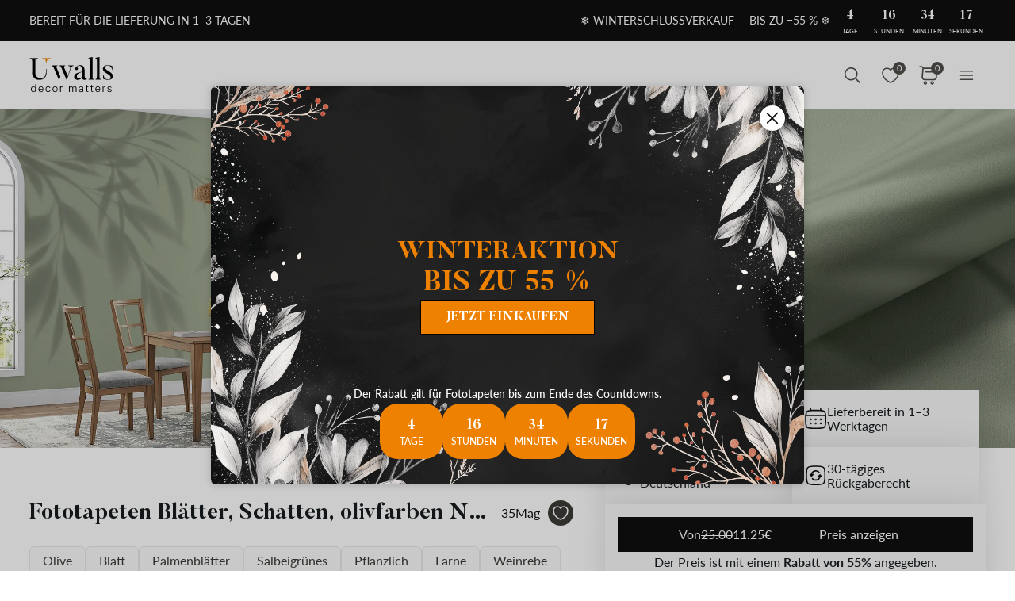

--- FILE ---
content_type: text/html; charset=UTF-8
request_url: https://uwalls.de/ajax/getcartitemscount
body_size: -328
content:
{"cart_items_count":0,"analytics_data":{"country":"US","state":"","state_code":"","device_type":"desktop","timestamp":1768713938}}